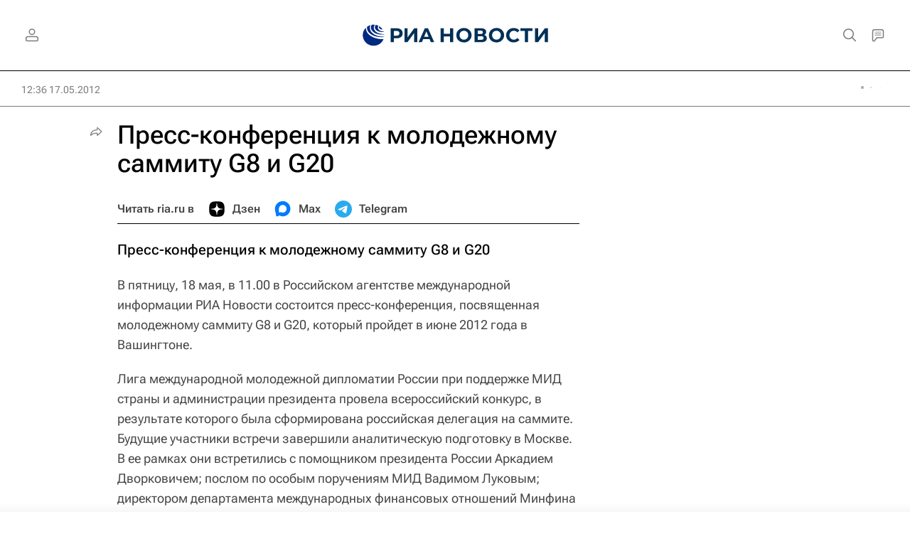

--- FILE ---
content_type: text/html
request_url: https://tns-counter.ru/nc01a**R%3Eundefined*rian_ru/ru/UTF-8/tmsec=rian_ru/877970527***
body_size: 16
content:
5DF66603696B4D94G1768639892:5DF66603696B4D94G1768639892

--- FILE ---
content_type: text/css
request_url: https://cdnn21.img.ria.ru/css/print/common_print.min.css?910277b88
body_size: 876
content:
@media print{body.m-header-brand .header.m-media{height:100px}body.m-header-brand .header.m-media .header__height{height:100px}.header.m-media .header__brand-bg{display:block}.header.m-media .header__brand-align{max-width:620px}.header.m-media .header__brand-logo{padding:55px 0 0 1px}.header.m-media .header__brand-logo .h{display:block}.header.m-media .header__brand-logo .hw{display:none}.header .header__brand-menu{display:none}body.m-header-sticked .header__position,body.m-header-brand .header__position{position:relative;right:auto;left:auto;top:auto}body.m-article-page .header .header__position{display:none}.footer__social,.footer__rubric,.footer__client{display:none}.widgets{display:none}.banner,.banner.m-article-after{display:none !important}.widgets__open-chat{display:none}.radioschedule_top{display:none}.article__supertag-header.m-media{height:auto;margin-top:-10px;margin-bottom:10px;padding:10px;display:block}.endless .endless__item:first-child .article__supertag-header.m-media{margin-top:-10px}.article__supertag-header.m-media .article__supertag-header-media{display:none}.article__supertag-header.m-media .article__supertag-header-title{color:#000}.article__announce .media__video,.article__announce .media__audio{display:none}.article__block{page-break-inside:avoid}​ .article__block[data-type=text],​ .article__block[data-type=recipe],.article__block[data-type=photolenta][data-style=photolenta]{page-break-inside:auto}.article__block[data-type=article],.article__block[data-type=photolenta][data-style=carousel],.article__block[data-type=victorina],.article__block[data-type=askquestion][data-style=article],.article__block[data-type=askquestion-button],.article__block[data-type=html],.article__block[data-type=socrating],.article__block[data-type=supertag],.article__block[data-type=video],.article__block[data-type=audio]{display:none}.article__event{padding:20px}.article__event .article__event-add{display:none}.article__incision{padding-bottom:20px}.article__incision .article__incision-image{height:auto;margin:0}.article__incision .article__incision-image img{display:none}.article__incision .article__incision-image .article__incision-image-blackout{display:none}.article__incision .article__incision-image .article__incision-title{position:relative;color:#000;margin-bottom:10px;right:auto;bottom:auto;left:auto;text-shadow:none}.article__incision.m-extendable{padding-bottom:20px}.article__incision.m-extendable:not(.m-extended) .article__incision-text,.article__incision.m-extendable.m-extended .article__incision-text{max-height:none}.article__incision.m-extendable:not(.m-extended) .article__incision-text:after,.article__incision.m-extendable.m-extended .article__incision-text:after{display:none}.article__incision.m-extendable:not(.m-extended) .article__incision-button-open,.article__incision.m-extendable:not(.m-extended) .article__incision-button-close,.article__incision.m-extendable.m-extended .article__incision-button-open,.article__incision.m-extendable.m-extended .article__incision-button-close{display:none}.article__vote .vote__switch-button{display:none}.article__vote .vote__header,.article__vote .vote__answer{border-bottom:1px solid #ececec}.article__vote .vote__header:after,.article__vote .vote__answer:after{display:none}.article__vote .vote__answer-text{min-height:75px}.article__vote .vote__answer-line span{width:100%;background:#d5d5d5 !important;-webkit-print-color-adjust:exact;print-color-adjust:exact}.article__vote .vote__answer-percent{opacity:1}.article__vote .vote__submit{display:none}.article__vote .vote__info .elem-info{margin-top:-40px}.article__tags,.article__best-comments,.article__subscriber,.article__sharebar-line{display:none}.recommend{display:none}.share{display:none}}